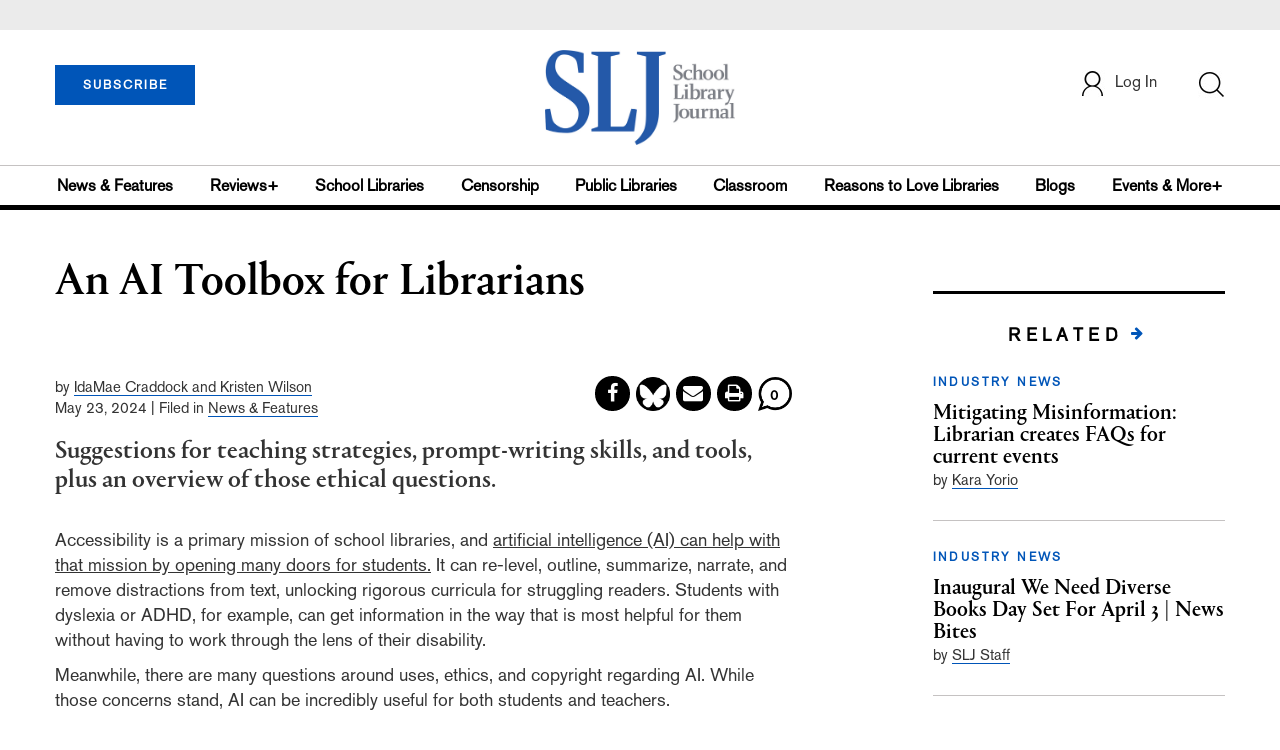

--- FILE ---
content_type: text/html; charset=utf-8
request_url: https://www.google.com/recaptcha/api2/anchor?ar=1&k=6Le9jGEUAAAAACT1ef5qtJgtOLcmDi4oBG0aotm8&co=aHR0cHM6Ly93d3cuc2xqLmNvbTo0NDM.&hl=en&v=PoyoqOPhxBO7pBk68S4YbpHZ&size=normal&anchor-ms=20000&execute-ms=30000&cb=79y6yyxqe77v
body_size: 49594
content:
<!DOCTYPE HTML><html dir="ltr" lang="en"><head><meta http-equiv="Content-Type" content="text/html; charset=UTF-8">
<meta http-equiv="X-UA-Compatible" content="IE=edge">
<title>reCAPTCHA</title>
<style type="text/css">
/* cyrillic-ext */
@font-face {
  font-family: 'Roboto';
  font-style: normal;
  font-weight: 400;
  font-stretch: 100%;
  src: url(//fonts.gstatic.com/s/roboto/v48/KFO7CnqEu92Fr1ME7kSn66aGLdTylUAMa3GUBHMdazTgWw.woff2) format('woff2');
  unicode-range: U+0460-052F, U+1C80-1C8A, U+20B4, U+2DE0-2DFF, U+A640-A69F, U+FE2E-FE2F;
}
/* cyrillic */
@font-face {
  font-family: 'Roboto';
  font-style: normal;
  font-weight: 400;
  font-stretch: 100%;
  src: url(//fonts.gstatic.com/s/roboto/v48/KFO7CnqEu92Fr1ME7kSn66aGLdTylUAMa3iUBHMdazTgWw.woff2) format('woff2');
  unicode-range: U+0301, U+0400-045F, U+0490-0491, U+04B0-04B1, U+2116;
}
/* greek-ext */
@font-face {
  font-family: 'Roboto';
  font-style: normal;
  font-weight: 400;
  font-stretch: 100%;
  src: url(//fonts.gstatic.com/s/roboto/v48/KFO7CnqEu92Fr1ME7kSn66aGLdTylUAMa3CUBHMdazTgWw.woff2) format('woff2');
  unicode-range: U+1F00-1FFF;
}
/* greek */
@font-face {
  font-family: 'Roboto';
  font-style: normal;
  font-weight: 400;
  font-stretch: 100%;
  src: url(//fonts.gstatic.com/s/roboto/v48/KFO7CnqEu92Fr1ME7kSn66aGLdTylUAMa3-UBHMdazTgWw.woff2) format('woff2');
  unicode-range: U+0370-0377, U+037A-037F, U+0384-038A, U+038C, U+038E-03A1, U+03A3-03FF;
}
/* math */
@font-face {
  font-family: 'Roboto';
  font-style: normal;
  font-weight: 400;
  font-stretch: 100%;
  src: url(//fonts.gstatic.com/s/roboto/v48/KFO7CnqEu92Fr1ME7kSn66aGLdTylUAMawCUBHMdazTgWw.woff2) format('woff2');
  unicode-range: U+0302-0303, U+0305, U+0307-0308, U+0310, U+0312, U+0315, U+031A, U+0326-0327, U+032C, U+032F-0330, U+0332-0333, U+0338, U+033A, U+0346, U+034D, U+0391-03A1, U+03A3-03A9, U+03B1-03C9, U+03D1, U+03D5-03D6, U+03F0-03F1, U+03F4-03F5, U+2016-2017, U+2034-2038, U+203C, U+2040, U+2043, U+2047, U+2050, U+2057, U+205F, U+2070-2071, U+2074-208E, U+2090-209C, U+20D0-20DC, U+20E1, U+20E5-20EF, U+2100-2112, U+2114-2115, U+2117-2121, U+2123-214F, U+2190, U+2192, U+2194-21AE, U+21B0-21E5, U+21F1-21F2, U+21F4-2211, U+2213-2214, U+2216-22FF, U+2308-230B, U+2310, U+2319, U+231C-2321, U+2336-237A, U+237C, U+2395, U+239B-23B7, U+23D0, U+23DC-23E1, U+2474-2475, U+25AF, U+25B3, U+25B7, U+25BD, U+25C1, U+25CA, U+25CC, U+25FB, U+266D-266F, U+27C0-27FF, U+2900-2AFF, U+2B0E-2B11, U+2B30-2B4C, U+2BFE, U+3030, U+FF5B, U+FF5D, U+1D400-1D7FF, U+1EE00-1EEFF;
}
/* symbols */
@font-face {
  font-family: 'Roboto';
  font-style: normal;
  font-weight: 400;
  font-stretch: 100%;
  src: url(//fonts.gstatic.com/s/roboto/v48/KFO7CnqEu92Fr1ME7kSn66aGLdTylUAMaxKUBHMdazTgWw.woff2) format('woff2');
  unicode-range: U+0001-000C, U+000E-001F, U+007F-009F, U+20DD-20E0, U+20E2-20E4, U+2150-218F, U+2190, U+2192, U+2194-2199, U+21AF, U+21E6-21F0, U+21F3, U+2218-2219, U+2299, U+22C4-22C6, U+2300-243F, U+2440-244A, U+2460-24FF, U+25A0-27BF, U+2800-28FF, U+2921-2922, U+2981, U+29BF, U+29EB, U+2B00-2BFF, U+4DC0-4DFF, U+FFF9-FFFB, U+10140-1018E, U+10190-1019C, U+101A0, U+101D0-101FD, U+102E0-102FB, U+10E60-10E7E, U+1D2C0-1D2D3, U+1D2E0-1D37F, U+1F000-1F0FF, U+1F100-1F1AD, U+1F1E6-1F1FF, U+1F30D-1F30F, U+1F315, U+1F31C, U+1F31E, U+1F320-1F32C, U+1F336, U+1F378, U+1F37D, U+1F382, U+1F393-1F39F, U+1F3A7-1F3A8, U+1F3AC-1F3AF, U+1F3C2, U+1F3C4-1F3C6, U+1F3CA-1F3CE, U+1F3D4-1F3E0, U+1F3ED, U+1F3F1-1F3F3, U+1F3F5-1F3F7, U+1F408, U+1F415, U+1F41F, U+1F426, U+1F43F, U+1F441-1F442, U+1F444, U+1F446-1F449, U+1F44C-1F44E, U+1F453, U+1F46A, U+1F47D, U+1F4A3, U+1F4B0, U+1F4B3, U+1F4B9, U+1F4BB, U+1F4BF, U+1F4C8-1F4CB, U+1F4D6, U+1F4DA, U+1F4DF, U+1F4E3-1F4E6, U+1F4EA-1F4ED, U+1F4F7, U+1F4F9-1F4FB, U+1F4FD-1F4FE, U+1F503, U+1F507-1F50B, U+1F50D, U+1F512-1F513, U+1F53E-1F54A, U+1F54F-1F5FA, U+1F610, U+1F650-1F67F, U+1F687, U+1F68D, U+1F691, U+1F694, U+1F698, U+1F6AD, U+1F6B2, U+1F6B9-1F6BA, U+1F6BC, U+1F6C6-1F6CF, U+1F6D3-1F6D7, U+1F6E0-1F6EA, U+1F6F0-1F6F3, U+1F6F7-1F6FC, U+1F700-1F7FF, U+1F800-1F80B, U+1F810-1F847, U+1F850-1F859, U+1F860-1F887, U+1F890-1F8AD, U+1F8B0-1F8BB, U+1F8C0-1F8C1, U+1F900-1F90B, U+1F93B, U+1F946, U+1F984, U+1F996, U+1F9E9, U+1FA00-1FA6F, U+1FA70-1FA7C, U+1FA80-1FA89, U+1FA8F-1FAC6, U+1FACE-1FADC, U+1FADF-1FAE9, U+1FAF0-1FAF8, U+1FB00-1FBFF;
}
/* vietnamese */
@font-face {
  font-family: 'Roboto';
  font-style: normal;
  font-weight: 400;
  font-stretch: 100%;
  src: url(//fonts.gstatic.com/s/roboto/v48/KFO7CnqEu92Fr1ME7kSn66aGLdTylUAMa3OUBHMdazTgWw.woff2) format('woff2');
  unicode-range: U+0102-0103, U+0110-0111, U+0128-0129, U+0168-0169, U+01A0-01A1, U+01AF-01B0, U+0300-0301, U+0303-0304, U+0308-0309, U+0323, U+0329, U+1EA0-1EF9, U+20AB;
}
/* latin-ext */
@font-face {
  font-family: 'Roboto';
  font-style: normal;
  font-weight: 400;
  font-stretch: 100%;
  src: url(//fonts.gstatic.com/s/roboto/v48/KFO7CnqEu92Fr1ME7kSn66aGLdTylUAMa3KUBHMdazTgWw.woff2) format('woff2');
  unicode-range: U+0100-02BA, U+02BD-02C5, U+02C7-02CC, U+02CE-02D7, U+02DD-02FF, U+0304, U+0308, U+0329, U+1D00-1DBF, U+1E00-1E9F, U+1EF2-1EFF, U+2020, U+20A0-20AB, U+20AD-20C0, U+2113, U+2C60-2C7F, U+A720-A7FF;
}
/* latin */
@font-face {
  font-family: 'Roboto';
  font-style: normal;
  font-weight: 400;
  font-stretch: 100%;
  src: url(//fonts.gstatic.com/s/roboto/v48/KFO7CnqEu92Fr1ME7kSn66aGLdTylUAMa3yUBHMdazQ.woff2) format('woff2');
  unicode-range: U+0000-00FF, U+0131, U+0152-0153, U+02BB-02BC, U+02C6, U+02DA, U+02DC, U+0304, U+0308, U+0329, U+2000-206F, U+20AC, U+2122, U+2191, U+2193, U+2212, U+2215, U+FEFF, U+FFFD;
}
/* cyrillic-ext */
@font-face {
  font-family: 'Roboto';
  font-style: normal;
  font-weight: 500;
  font-stretch: 100%;
  src: url(//fonts.gstatic.com/s/roboto/v48/KFO7CnqEu92Fr1ME7kSn66aGLdTylUAMa3GUBHMdazTgWw.woff2) format('woff2');
  unicode-range: U+0460-052F, U+1C80-1C8A, U+20B4, U+2DE0-2DFF, U+A640-A69F, U+FE2E-FE2F;
}
/* cyrillic */
@font-face {
  font-family: 'Roboto';
  font-style: normal;
  font-weight: 500;
  font-stretch: 100%;
  src: url(//fonts.gstatic.com/s/roboto/v48/KFO7CnqEu92Fr1ME7kSn66aGLdTylUAMa3iUBHMdazTgWw.woff2) format('woff2');
  unicode-range: U+0301, U+0400-045F, U+0490-0491, U+04B0-04B1, U+2116;
}
/* greek-ext */
@font-face {
  font-family: 'Roboto';
  font-style: normal;
  font-weight: 500;
  font-stretch: 100%;
  src: url(//fonts.gstatic.com/s/roboto/v48/KFO7CnqEu92Fr1ME7kSn66aGLdTylUAMa3CUBHMdazTgWw.woff2) format('woff2');
  unicode-range: U+1F00-1FFF;
}
/* greek */
@font-face {
  font-family: 'Roboto';
  font-style: normal;
  font-weight: 500;
  font-stretch: 100%;
  src: url(//fonts.gstatic.com/s/roboto/v48/KFO7CnqEu92Fr1ME7kSn66aGLdTylUAMa3-UBHMdazTgWw.woff2) format('woff2');
  unicode-range: U+0370-0377, U+037A-037F, U+0384-038A, U+038C, U+038E-03A1, U+03A3-03FF;
}
/* math */
@font-face {
  font-family: 'Roboto';
  font-style: normal;
  font-weight: 500;
  font-stretch: 100%;
  src: url(//fonts.gstatic.com/s/roboto/v48/KFO7CnqEu92Fr1ME7kSn66aGLdTylUAMawCUBHMdazTgWw.woff2) format('woff2');
  unicode-range: U+0302-0303, U+0305, U+0307-0308, U+0310, U+0312, U+0315, U+031A, U+0326-0327, U+032C, U+032F-0330, U+0332-0333, U+0338, U+033A, U+0346, U+034D, U+0391-03A1, U+03A3-03A9, U+03B1-03C9, U+03D1, U+03D5-03D6, U+03F0-03F1, U+03F4-03F5, U+2016-2017, U+2034-2038, U+203C, U+2040, U+2043, U+2047, U+2050, U+2057, U+205F, U+2070-2071, U+2074-208E, U+2090-209C, U+20D0-20DC, U+20E1, U+20E5-20EF, U+2100-2112, U+2114-2115, U+2117-2121, U+2123-214F, U+2190, U+2192, U+2194-21AE, U+21B0-21E5, U+21F1-21F2, U+21F4-2211, U+2213-2214, U+2216-22FF, U+2308-230B, U+2310, U+2319, U+231C-2321, U+2336-237A, U+237C, U+2395, U+239B-23B7, U+23D0, U+23DC-23E1, U+2474-2475, U+25AF, U+25B3, U+25B7, U+25BD, U+25C1, U+25CA, U+25CC, U+25FB, U+266D-266F, U+27C0-27FF, U+2900-2AFF, U+2B0E-2B11, U+2B30-2B4C, U+2BFE, U+3030, U+FF5B, U+FF5D, U+1D400-1D7FF, U+1EE00-1EEFF;
}
/* symbols */
@font-face {
  font-family: 'Roboto';
  font-style: normal;
  font-weight: 500;
  font-stretch: 100%;
  src: url(//fonts.gstatic.com/s/roboto/v48/KFO7CnqEu92Fr1ME7kSn66aGLdTylUAMaxKUBHMdazTgWw.woff2) format('woff2');
  unicode-range: U+0001-000C, U+000E-001F, U+007F-009F, U+20DD-20E0, U+20E2-20E4, U+2150-218F, U+2190, U+2192, U+2194-2199, U+21AF, U+21E6-21F0, U+21F3, U+2218-2219, U+2299, U+22C4-22C6, U+2300-243F, U+2440-244A, U+2460-24FF, U+25A0-27BF, U+2800-28FF, U+2921-2922, U+2981, U+29BF, U+29EB, U+2B00-2BFF, U+4DC0-4DFF, U+FFF9-FFFB, U+10140-1018E, U+10190-1019C, U+101A0, U+101D0-101FD, U+102E0-102FB, U+10E60-10E7E, U+1D2C0-1D2D3, U+1D2E0-1D37F, U+1F000-1F0FF, U+1F100-1F1AD, U+1F1E6-1F1FF, U+1F30D-1F30F, U+1F315, U+1F31C, U+1F31E, U+1F320-1F32C, U+1F336, U+1F378, U+1F37D, U+1F382, U+1F393-1F39F, U+1F3A7-1F3A8, U+1F3AC-1F3AF, U+1F3C2, U+1F3C4-1F3C6, U+1F3CA-1F3CE, U+1F3D4-1F3E0, U+1F3ED, U+1F3F1-1F3F3, U+1F3F5-1F3F7, U+1F408, U+1F415, U+1F41F, U+1F426, U+1F43F, U+1F441-1F442, U+1F444, U+1F446-1F449, U+1F44C-1F44E, U+1F453, U+1F46A, U+1F47D, U+1F4A3, U+1F4B0, U+1F4B3, U+1F4B9, U+1F4BB, U+1F4BF, U+1F4C8-1F4CB, U+1F4D6, U+1F4DA, U+1F4DF, U+1F4E3-1F4E6, U+1F4EA-1F4ED, U+1F4F7, U+1F4F9-1F4FB, U+1F4FD-1F4FE, U+1F503, U+1F507-1F50B, U+1F50D, U+1F512-1F513, U+1F53E-1F54A, U+1F54F-1F5FA, U+1F610, U+1F650-1F67F, U+1F687, U+1F68D, U+1F691, U+1F694, U+1F698, U+1F6AD, U+1F6B2, U+1F6B9-1F6BA, U+1F6BC, U+1F6C6-1F6CF, U+1F6D3-1F6D7, U+1F6E0-1F6EA, U+1F6F0-1F6F3, U+1F6F7-1F6FC, U+1F700-1F7FF, U+1F800-1F80B, U+1F810-1F847, U+1F850-1F859, U+1F860-1F887, U+1F890-1F8AD, U+1F8B0-1F8BB, U+1F8C0-1F8C1, U+1F900-1F90B, U+1F93B, U+1F946, U+1F984, U+1F996, U+1F9E9, U+1FA00-1FA6F, U+1FA70-1FA7C, U+1FA80-1FA89, U+1FA8F-1FAC6, U+1FACE-1FADC, U+1FADF-1FAE9, U+1FAF0-1FAF8, U+1FB00-1FBFF;
}
/* vietnamese */
@font-face {
  font-family: 'Roboto';
  font-style: normal;
  font-weight: 500;
  font-stretch: 100%;
  src: url(//fonts.gstatic.com/s/roboto/v48/KFO7CnqEu92Fr1ME7kSn66aGLdTylUAMa3OUBHMdazTgWw.woff2) format('woff2');
  unicode-range: U+0102-0103, U+0110-0111, U+0128-0129, U+0168-0169, U+01A0-01A1, U+01AF-01B0, U+0300-0301, U+0303-0304, U+0308-0309, U+0323, U+0329, U+1EA0-1EF9, U+20AB;
}
/* latin-ext */
@font-face {
  font-family: 'Roboto';
  font-style: normal;
  font-weight: 500;
  font-stretch: 100%;
  src: url(//fonts.gstatic.com/s/roboto/v48/KFO7CnqEu92Fr1ME7kSn66aGLdTylUAMa3KUBHMdazTgWw.woff2) format('woff2');
  unicode-range: U+0100-02BA, U+02BD-02C5, U+02C7-02CC, U+02CE-02D7, U+02DD-02FF, U+0304, U+0308, U+0329, U+1D00-1DBF, U+1E00-1E9F, U+1EF2-1EFF, U+2020, U+20A0-20AB, U+20AD-20C0, U+2113, U+2C60-2C7F, U+A720-A7FF;
}
/* latin */
@font-face {
  font-family: 'Roboto';
  font-style: normal;
  font-weight: 500;
  font-stretch: 100%;
  src: url(//fonts.gstatic.com/s/roboto/v48/KFO7CnqEu92Fr1ME7kSn66aGLdTylUAMa3yUBHMdazQ.woff2) format('woff2');
  unicode-range: U+0000-00FF, U+0131, U+0152-0153, U+02BB-02BC, U+02C6, U+02DA, U+02DC, U+0304, U+0308, U+0329, U+2000-206F, U+20AC, U+2122, U+2191, U+2193, U+2212, U+2215, U+FEFF, U+FFFD;
}
/* cyrillic-ext */
@font-face {
  font-family: 'Roboto';
  font-style: normal;
  font-weight: 900;
  font-stretch: 100%;
  src: url(//fonts.gstatic.com/s/roboto/v48/KFO7CnqEu92Fr1ME7kSn66aGLdTylUAMa3GUBHMdazTgWw.woff2) format('woff2');
  unicode-range: U+0460-052F, U+1C80-1C8A, U+20B4, U+2DE0-2DFF, U+A640-A69F, U+FE2E-FE2F;
}
/* cyrillic */
@font-face {
  font-family: 'Roboto';
  font-style: normal;
  font-weight: 900;
  font-stretch: 100%;
  src: url(//fonts.gstatic.com/s/roboto/v48/KFO7CnqEu92Fr1ME7kSn66aGLdTylUAMa3iUBHMdazTgWw.woff2) format('woff2');
  unicode-range: U+0301, U+0400-045F, U+0490-0491, U+04B0-04B1, U+2116;
}
/* greek-ext */
@font-face {
  font-family: 'Roboto';
  font-style: normal;
  font-weight: 900;
  font-stretch: 100%;
  src: url(//fonts.gstatic.com/s/roboto/v48/KFO7CnqEu92Fr1ME7kSn66aGLdTylUAMa3CUBHMdazTgWw.woff2) format('woff2');
  unicode-range: U+1F00-1FFF;
}
/* greek */
@font-face {
  font-family: 'Roboto';
  font-style: normal;
  font-weight: 900;
  font-stretch: 100%;
  src: url(//fonts.gstatic.com/s/roboto/v48/KFO7CnqEu92Fr1ME7kSn66aGLdTylUAMa3-UBHMdazTgWw.woff2) format('woff2');
  unicode-range: U+0370-0377, U+037A-037F, U+0384-038A, U+038C, U+038E-03A1, U+03A3-03FF;
}
/* math */
@font-face {
  font-family: 'Roboto';
  font-style: normal;
  font-weight: 900;
  font-stretch: 100%;
  src: url(//fonts.gstatic.com/s/roboto/v48/KFO7CnqEu92Fr1ME7kSn66aGLdTylUAMawCUBHMdazTgWw.woff2) format('woff2');
  unicode-range: U+0302-0303, U+0305, U+0307-0308, U+0310, U+0312, U+0315, U+031A, U+0326-0327, U+032C, U+032F-0330, U+0332-0333, U+0338, U+033A, U+0346, U+034D, U+0391-03A1, U+03A3-03A9, U+03B1-03C9, U+03D1, U+03D5-03D6, U+03F0-03F1, U+03F4-03F5, U+2016-2017, U+2034-2038, U+203C, U+2040, U+2043, U+2047, U+2050, U+2057, U+205F, U+2070-2071, U+2074-208E, U+2090-209C, U+20D0-20DC, U+20E1, U+20E5-20EF, U+2100-2112, U+2114-2115, U+2117-2121, U+2123-214F, U+2190, U+2192, U+2194-21AE, U+21B0-21E5, U+21F1-21F2, U+21F4-2211, U+2213-2214, U+2216-22FF, U+2308-230B, U+2310, U+2319, U+231C-2321, U+2336-237A, U+237C, U+2395, U+239B-23B7, U+23D0, U+23DC-23E1, U+2474-2475, U+25AF, U+25B3, U+25B7, U+25BD, U+25C1, U+25CA, U+25CC, U+25FB, U+266D-266F, U+27C0-27FF, U+2900-2AFF, U+2B0E-2B11, U+2B30-2B4C, U+2BFE, U+3030, U+FF5B, U+FF5D, U+1D400-1D7FF, U+1EE00-1EEFF;
}
/* symbols */
@font-face {
  font-family: 'Roboto';
  font-style: normal;
  font-weight: 900;
  font-stretch: 100%;
  src: url(//fonts.gstatic.com/s/roboto/v48/KFO7CnqEu92Fr1ME7kSn66aGLdTylUAMaxKUBHMdazTgWw.woff2) format('woff2');
  unicode-range: U+0001-000C, U+000E-001F, U+007F-009F, U+20DD-20E0, U+20E2-20E4, U+2150-218F, U+2190, U+2192, U+2194-2199, U+21AF, U+21E6-21F0, U+21F3, U+2218-2219, U+2299, U+22C4-22C6, U+2300-243F, U+2440-244A, U+2460-24FF, U+25A0-27BF, U+2800-28FF, U+2921-2922, U+2981, U+29BF, U+29EB, U+2B00-2BFF, U+4DC0-4DFF, U+FFF9-FFFB, U+10140-1018E, U+10190-1019C, U+101A0, U+101D0-101FD, U+102E0-102FB, U+10E60-10E7E, U+1D2C0-1D2D3, U+1D2E0-1D37F, U+1F000-1F0FF, U+1F100-1F1AD, U+1F1E6-1F1FF, U+1F30D-1F30F, U+1F315, U+1F31C, U+1F31E, U+1F320-1F32C, U+1F336, U+1F378, U+1F37D, U+1F382, U+1F393-1F39F, U+1F3A7-1F3A8, U+1F3AC-1F3AF, U+1F3C2, U+1F3C4-1F3C6, U+1F3CA-1F3CE, U+1F3D4-1F3E0, U+1F3ED, U+1F3F1-1F3F3, U+1F3F5-1F3F7, U+1F408, U+1F415, U+1F41F, U+1F426, U+1F43F, U+1F441-1F442, U+1F444, U+1F446-1F449, U+1F44C-1F44E, U+1F453, U+1F46A, U+1F47D, U+1F4A3, U+1F4B0, U+1F4B3, U+1F4B9, U+1F4BB, U+1F4BF, U+1F4C8-1F4CB, U+1F4D6, U+1F4DA, U+1F4DF, U+1F4E3-1F4E6, U+1F4EA-1F4ED, U+1F4F7, U+1F4F9-1F4FB, U+1F4FD-1F4FE, U+1F503, U+1F507-1F50B, U+1F50D, U+1F512-1F513, U+1F53E-1F54A, U+1F54F-1F5FA, U+1F610, U+1F650-1F67F, U+1F687, U+1F68D, U+1F691, U+1F694, U+1F698, U+1F6AD, U+1F6B2, U+1F6B9-1F6BA, U+1F6BC, U+1F6C6-1F6CF, U+1F6D3-1F6D7, U+1F6E0-1F6EA, U+1F6F0-1F6F3, U+1F6F7-1F6FC, U+1F700-1F7FF, U+1F800-1F80B, U+1F810-1F847, U+1F850-1F859, U+1F860-1F887, U+1F890-1F8AD, U+1F8B0-1F8BB, U+1F8C0-1F8C1, U+1F900-1F90B, U+1F93B, U+1F946, U+1F984, U+1F996, U+1F9E9, U+1FA00-1FA6F, U+1FA70-1FA7C, U+1FA80-1FA89, U+1FA8F-1FAC6, U+1FACE-1FADC, U+1FADF-1FAE9, U+1FAF0-1FAF8, U+1FB00-1FBFF;
}
/* vietnamese */
@font-face {
  font-family: 'Roboto';
  font-style: normal;
  font-weight: 900;
  font-stretch: 100%;
  src: url(//fonts.gstatic.com/s/roboto/v48/KFO7CnqEu92Fr1ME7kSn66aGLdTylUAMa3OUBHMdazTgWw.woff2) format('woff2');
  unicode-range: U+0102-0103, U+0110-0111, U+0128-0129, U+0168-0169, U+01A0-01A1, U+01AF-01B0, U+0300-0301, U+0303-0304, U+0308-0309, U+0323, U+0329, U+1EA0-1EF9, U+20AB;
}
/* latin-ext */
@font-face {
  font-family: 'Roboto';
  font-style: normal;
  font-weight: 900;
  font-stretch: 100%;
  src: url(//fonts.gstatic.com/s/roboto/v48/KFO7CnqEu92Fr1ME7kSn66aGLdTylUAMa3KUBHMdazTgWw.woff2) format('woff2');
  unicode-range: U+0100-02BA, U+02BD-02C5, U+02C7-02CC, U+02CE-02D7, U+02DD-02FF, U+0304, U+0308, U+0329, U+1D00-1DBF, U+1E00-1E9F, U+1EF2-1EFF, U+2020, U+20A0-20AB, U+20AD-20C0, U+2113, U+2C60-2C7F, U+A720-A7FF;
}
/* latin */
@font-face {
  font-family: 'Roboto';
  font-style: normal;
  font-weight: 900;
  font-stretch: 100%;
  src: url(//fonts.gstatic.com/s/roboto/v48/KFO7CnqEu92Fr1ME7kSn66aGLdTylUAMa3yUBHMdazQ.woff2) format('woff2');
  unicode-range: U+0000-00FF, U+0131, U+0152-0153, U+02BB-02BC, U+02C6, U+02DA, U+02DC, U+0304, U+0308, U+0329, U+2000-206F, U+20AC, U+2122, U+2191, U+2193, U+2212, U+2215, U+FEFF, U+FFFD;
}

</style>
<link rel="stylesheet" type="text/css" href="https://www.gstatic.com/recaptcha/releases/PoyoqOPhxBO7pBk68S4YbpHZ/styles__ltr.css">
<script nonce="UdmvPGStVz_Uwxifx_zNow" type="text/javascript">window['__recaptcha_api'] = 'https://www.google.com/recaptcha/api2/';</script>
<script type="text/javascript" src="https://www.gstatic.com/recaptcha/releases/PoyoqOPhxBO7pBk68S4YbpHZ/recaptcha__en.js" nonce="UdmvPGStVz_Uwxifx_zNow">
      
    </script></head>
<body><div id="rc-anchor-alert" class="rc-anchor-alert"></div>
<input type="hidden" id="recaptcha-token" value="[base64]">
<script type="text/javascript" nonce="UdmvPGStVz_Uwxifx_zNow">
      recaptcha.anchor.Main.init("[\x22ainput\x22,[\x22bgdata\x22,\x22\x22,\[base64]/[base64]/[base64]/[base64]/[base64]/UltsKytdPUU6KEU8MjA0OD9SW2wrK109RT4+NnwxOTI6KChFJjY0NTEyKT09NTUyOTYmJk0rMTxjLmxlbmd0aCYmKGMuY2hhckNvZGVBdChNKzEpJjY0NTEyKT09NTYzMjA/[base64]/[base64]/[base64]/[base64]/[base64]/[base64]/[base64]\x22,\[base64]\\u003d\\u003d\x22,\x22ScKfEsOSw7ckDcKSNsOjwq9VwqABbiRDWFcoU8K0wpPDmwrCq2IwAE/Dp8KPwp7DosOzwr7DkcK2MS0Uw58hCcO8CFnDj8K4w6tSw43CgsONEMOBwq3CumYRwoPCg8Oxw6lFNgxlwofDi8KidwtzXGTDosOcwo7Dgx1VLcK/worDp8O4wrjClsKuLwjDuXbDrsOTI8Oiw7hsVmE6YRHDn1pxwo/Dr2pwVsO9wozCicOtajsRwo4mwp/DtRfDnHcJwpwXXsOIFwFhw4DDmU7CjRNzfXjCkxl/TcKiA8OjwoLDlUAowrl6esOlw7LDg8KwL8Kpw77DvMKnw69Lw4AzV8KkwoXDgsKcFwx3e8OxSsO8I8OzwrJmRXl9wr0iw5kKYDgMDirDqktYNcKbZHktY00dw4BDK8K0w7rCgcOOFCMQw510JMK9FMORwos9Zn3CnnU5XMKPZD3DkMOCCMODwr9hO8Kkw6DDriIQw4I/w6JsY8K0IwDCvMO+B8KtwozDmcOQwqgLV3/CkGnDiislwq8dw6LChcKcZV3Ds8OMIVXDkMO7fsK4VxjCgBlrw5pxwq7CrA8uCcOYACMwwpU5esKcwp3Dt0PCjkzDugrCmsOCwprDjcKBVcOTcV8Mw6BMZkJtTMOjbm/CisKbBsKcw54BFxjDqSErZl7DgcKCw4gaVMKdRi9Jw6EhwrMSwqBQw6zCj3jCmMKuOR0xQ8OAdMOKU8KEa3FXwrzDkX4Pw48wdQrCj8OpwoQTRUVXw6M4wo3CgcK4P8KEDS8qc0DCt8KFRcOzfMOdfkg/BUDDoMK7UcOhw5bDujHDmnZlZ3rDlDwNbU8gw5HDnRnDmwHDo2LCrsO8wpvDpsOqBsOwBsOGwpZkSUtecsK9w7jCv8K6fcOtM1xwKMOPw7t4w6LDsmx6wrrDq8OgwoA+wqtww7rCijbDjGfDuVzCo8K0ccKWWil0wpHDk17DsgkkXn/CnCzCoMOiwr7Do8OWUXpswo7Dl8KpYX3CrsOjw7luw7tSdcKbL8OMK8KRwqFOT8OGw6Jow5HDoG9NAjhqEcOvw4pELsOadBI8O341TMKhT8OXwrESw4Y2wpNbX8OsKMKAAsOGS0/CgxdZw4ZKw6/CrMKecxRXeMKEwpQoJVbDgm7Cqh/DtSBOERTCrCkLb8KiJ8KLaUvClsKAwqXCgknDgcO8w6RqTyRPwpFIw5TCv2Jqw7LDhFYHfyTDosK4BiRIw6dbwqc2w63CkRJzwp/DkMK5KzYxAwB9w5EcwpnDhDQtR8OTUj4nw6vCrcOWU8OZAGHCi8OtLMKMwpfDosOUDj15Qksaw73Ciw0dwrXChsOrwqrCoMOqAyzDtmNsUlAxw5PDm8KEWy1zwpnCrsKUUEI3fsKfABRaw7cFwoBXEcO/w5pzwrDCqhjChMOdAsOhElYAP10lSMORw64dcsO1wqYMwqg7e0s/wrfDsmF9wpTDt0jDmsKkA8KJwpdDfcKQJMOhRsOxwo/[base64]/CgsK6w6UUw7BdwqJtUsOQXMKTw5vDgsOtwqYRDcKrw5hfwrvCjsO3CcO7wpV6woMmfEVaVRAhwrvCh8KMDsK5w4YEw5XDg8KDFsOPw4zCsgvCsjfDlTwWwrYMA8OHwqPDjcK/[base64]/Di2A5YsK+wp3Do8KqNW7Ctit/[base64]/Dg8K/JsOBwo8fWMKwFx/DsSk/[base64]/DlDEaPiPCncOIC8KyU3HDiwfDuMK+AMKGOMOSw7rDoHsDw6jDkMKbOgUYw7LDkSLDtk9RwoF0woDDkkdLFwPCjR3Cmi8UJFDDhCfDtHnCji/[base64]/DgGwpwoEwwo/DmsORwpbClcKGw5TDrX1owovCjj00Ki7CusO0w5o4CmZ3DFrDlQDCvzAhwolgwrPCi3wlw4fCmzLDtmDCucK9eA3DsGfDgzZiXz3Cl8KEZWdhw7nDvnTDhDDDsF0tw7PDi8OGwqPDsC9iw6cDQcOMJcOLw5vCm8Kse8O4ScOFwqPCsMK/[base64]/wqAYw4HDn0R1w7rCvsKpwr/DtcOiwqIcwqo9BcOmwptWEXUHw4NWBsOHwoxkw64+CkgJw5cPJQjCvsK5HCVQwpDDny3DpsODwpzCp8KywpXDh8KLN8K8ccKrwpoOLkNlLRPCn8KLSMOkQMKqcsKfwrLDnBzDniTDlElDTklUMMOyW2/CjwfDiE7Dt8OZLcO7DMOSwq40f1XDsMOmw6TDpMKYH8KTw6hEw4DDsEXCuQQGNm8gw6zDrMOew6jCl8KGwq8aw6RhHcKbNnXCpcKMw4gfwoTCuljCj3gWw63DkCFdcMOjwq/Cil1uw4RMPsKpwoxkIj0oYDtdO8KhJ1ltGsOdwoFXRXFTwpxfw6jDscO5asOww7fDgSHDtMKjM8KIwqkuTsKDw7ZFwogqQsOJf8OCamDCoHHDrVjCk8KdV8OSwr9TeMKfw4ElZ8OsAsO4RXvDsMOBAjDCnnLDtMKRWhvCuSFywqMHwo/Cg8OhHjzDpcKOw6dWw7nCuVnCriTCncKKGhEhdcKRcMKWwofDkMKWesOAKi91JAYJworCgXLCg8KhwpXCpsOlccKHFg/[base64]/Ch8KdwoAZOMKiAsO7wot+w5B/AsOYwrkxw7o5NAzCpDZXw7pXaWTDmk1TBxbCohXCn1RVwogFw47Cgk1pcMOMcMK/MjLCusOiworCgk9xwpXCi8OTDcO/[base64]/CsxfDgcKOCnPDiQrCiQHDrhVMwqNWwqgwwrbDhT0Awq3CuEtIwrHDnSXClW/[base64]/DsMKuwo/[base64]/CqCp9w7vCncKcw6rCtgwOf8K4PAs/USs/w5AXV2NbWMKMw4FtPGlDZErDlcKAw7bChMKlw4VDfhh8wqvCrT7ChDnDl8OWw6YXPsO5OF5Vwp4DAMK8w5sQR8OGwo4Cwo3DmA/CmsOIDsO0acK1JMK2fsKbesOcwrMROwLCiVrCvh0QwrZBwogfBXE5DsKrZsOKC8OsSsOidsOkwoLCs3XDoMKEwp0cSMOmHsKZwrR/KcKZZsOowq7Duz82wpk2YxLDscKiOsOfPsOJwo5/[base64]/[base64]/w4zCosOrw7zDgyfCt8KGw4hgVxLDg8K2W8KZA8KqWghNZyxMAmvCgcKew6nCvhfDqsKtw6ZcasOnw5VoKcKsFMOoYMOhZHzDrinDisKYEm/[base64]/FsK5BTd7KcKSWFNUP0xyW8KYcnDCjRPCgA9NIHbClkMwwpx6wr4tw7PCl8KJwrPCvMKoTsKEMCvDl0DDr1kIKMKfFsKHUzBUw4bDkzV/fcKQwohCw6gowpZYwrsWw6XDpMOwYMK0YMOKbncpwq1nw5w/wqDDiHI9PHvDrX90P09Yw4ZlNTEhwoliHQnDm8KrKCk4PWc2w7LCux0WfcK5wrcTw5vCqcO0HAlow7/[base64]/DosKEJVt4TMO1w7vCnj7CvcK2w77CnQrCpRw4w7fDlsOKcMKAwrjChsK5w7LCp2vDrxMZFcOGDUHCpGTDl3MrLcK1ADMLw59KNBUNAMOqwovCu8KZTsK6w4nComoxwoIZwo/[base64]/DokB8cQxOGC4NaBHDni3DlyHCjjPDsMKcLxvDhA3Dnmplw4vDk1pRwp07wp/[base64]/Cr8OADcKzwozCr0/CvsOnwrPCocKuJVbCtcKewpsWw6Mbwq0jw541w4bDg2/[base64]/w7t5w5LCqMKQwphLwrwZMwRTBMKiw4Viwp1KbFbDq8KHCwUQw4sTB2rChsODw7RpZsKZwpXDtlA7wp9Kw5jClUHDkk97w4zDqzYeI3pELXU/X8KCwqIiwrMxQcOWwqcqwo1oeBzDmMKIw6New5BQUMOxwofDvC0QwqXDmiPDgGd3BXE5w4oWXMOnLMK3w5kPw580KsKzw5DCgn/[base64]/[base64]/w6NYE0AbLcOdw71vMsOiw6/DgMO+LcODDTRVwobDiXPDiMOLBAzDssOHWkF+w6PCk1nDr0PCqVs4wpgpwqocw7VDwpTCvwTCsAfDjgBTw5Ekw6Eyw6PDq8K5wo3DhMOVMFnDrcOwbCovwrJTw5xLw5VMw7UnH195w6PDp8Ohw6LCncKfwrZ/XhRww4p/[base64]/Ds8KaZBfDo8OWw5BVGsKqJsOmw4LDojLCmQM+wpPDsnN6w6xaLMKHwrpFGsKwcsKZAElow50yScOLScK6NMKUI8KWecKWbBJDwpQQwpHCgsOIwrLCosOCBcOCSMKjTsKQwprDhgMBScOlI8KJBsKpwpQrw4fDpX/CgxxcwphQVnLDmkEOeVfCocKuw6QEwqokM8OnZ8KLw6PCqMOXDkPCg8K3VsOzUCU0DcONdQhiAMKyw4okw4bDojrChh3DmSNzMVMkNMKNwozDj8K8eFDDssKBYsOqH8Kvw7/ChDgvMgxOwpzCmMKDwoN8wrfDoArCuVHDp24cwq/ClVDDtx/CmWUJw44IC25YwojDrmvCo8Ohw7bDpjXDrsOgUcOpOsKQw4gAc0M9w6Urwp45SR/[base64]/CjcKnwpIcwqoRPsOww5B/w4HCpMOGw7Rywr7DksKCw77CvkvDnRY1wq/DhjLCkzASUmlMcGonwphhRcO8w6F3w6VKwpHDrA3DsEdJDCJ7w5DCgsOOEAU+w5rDisKsw5/DuMODISjCs8KwS0/CuCvDk0HDuMOCw4jCqidWw6BgDy1aRMOFOWTCkAcYAjHDoMKvwrPDlcKUURPDvsO7wpcECcKbw4DDu8OEw73Cj8KfKcOnwrV8wrALwqvCm8O1w6HDgMKhw7DDn8KSwrbDgk4/V0HClMOWecOwP2tuw5F6w7vChMOKw43DkTrCgsKbwqLDmB18G2YnE3jCrmXDu8Oew71CwosiDcKUwrjCmsOQw54pw7x7w4EWwo5xwqRqJcOjAsOhL8OzTsKAw7c0CcOwfMO+wo/[base64]/DhMOLDV1Ew6VZB8Oiw4pxJcOiaMKTWMKNwqvCl8O9wrdKEMKEw61hKxfCjT4vHHLDoy1YecKnNMK1ODEZw711wq7Ct8O4a8O2wovDk8OkCcK0d8OjQMKkwrTDlV3DqRsFXw4jwo/CqcOrD8KkwpbCp8O5O1wxbEEPFMOKS0rDusK0KUjCsUEFf8OXwp3DiMOVwrlPUcOiL8KSwolUw5ACZCDCtMOxwo3Cm8K6fBg7w5gQw4DCs8KYZMKKO8OLX8OYJcK/ISUWwr9sBmM9LG3CkkJ1wo/[base64]/w5TDiMKuRsKnHy5/MHQAwpcJw6Upw4hywqvCqkHCrMKIw7Uzwrl/BcOQNRvCuyxfwqzCjsOWwoLCkzLCu3ECfMKRcsKEHMOPQsKzJRLCqycCCTUfXUjCjhFUwqLCsMOoX8Kfw5QRQ8OaFMO6C8KdQAtcSWEcahXDvlQ1wpJPw7bDnll8U8KHw7fDv8KSOcK+w7VcHHkJMMOnw4vCmwzDsgbChMOuOEZBwqIjwptpbcKSUTPCj8OJw6/CnzPDpXl7w5HDsx3DiyHCl0VOwrfDqcOfwqcEw78RTMKgDUnCi8KoJcOpwqjDiRkowoDDvMKvAB0SVsOBP2AJCsOSPU7DoMKQw5zDtEVlHS8tw7XCqMO8w4xtwpPDgHXCry9Sw7HCowluwrEIVRggb0PClMKiw5DCqcOuw7c/[base64]/L2LCuT0CHihjw68Jw44xP8OQPmJ5MMKsY2TCl3MCZcOEw6Qxw7nCtsKfd8KKw7PDh8KvwrI5AyrCvcKcwozCr2DCuUUnwowOw4tNw7rDl3/CqMOONcKOw4EQPMKMbcKcwoloRcOSw7Zlw43DkcKgw43Coh3CvFZGSMOkw4ccCQ/CnMK7IcKceMOieh8SJVHCmsO0dScqfsO+UcOWw4hWHHvDtFk4ECZQwq5fw4QffsK6c8Ouw7HDqi/[base64]/DoMKOAsKrw7zClWXDt1jDiw1VwqFjwopFwqt0BcKkw5LDi8ODI8K5wrzDnj3Dt8KtNMOrwo7Cv8OVw7jChMKdw7h2wq4ywo59Y3fCrFfDt1wzfcKzAsKYTcKpw4jDiiRdwq1OXjnDkkY/w7FDUl/DisOawqXDhcK1w4/DhRFDwrrCncO1IsKTw5lewrUZD8KRw641JMOwworDi2DCs8KtwozChSESY8KXwrhdYjDDlsKWUR7DlMOZQ1B5XgzDs3/CinxCwqMNWsKHccOlwqTCtcKKKxbCp8Otw5DCm8Kkw79vwqIGTsOPwrzCosKxw77DrnLDoMKLHgJWYy7DmsKnwrh/JQAyw7rDoV1QGsKew6UcHcKaHVTDojnCrz3CgRMsGm3CvcO0w6URO8OSAmvCqsKnEmh1wrHDuMKFwozDiWLDhFFVw4EvKMKLGMOQCRcowprCoSXDrcODDkjDrG5BwoXDvMKkwpIqL8OmM3LCmcKtXUzDtDRyZ8O4NcK9wrDDssK1W8KtdMOgNnx/wpzClcKTwpzDqMOeLhXDpMK8w7xxKcORw57DqMKqw4Z0GA3CqsK2Dg8YCCHCgcOJw4DCmcOvHHYjXsOzN8OzwqsPw5oXUm/[base64]/DgBjDm8KTwpR5SjXDtQhzwqF5LMK8w4cOwqprHUnDt8OWEMONw70ROBFCw7vCksOORhfCgMO7w67CnQjDpsKnNnU8wptzw60wRsOLwqp9alHCkBhmw6xfRMOgW2vCvDrCiCjCjlpPCMKbHsK2W8OFD8ObbcOhw60MGlduNx7CpsO3Ih7DpMKdw4XDmCnCm8Kgw4MhRg/[base64]/DlcK/En7Do31Nd1Frw7XCn1bDk8Kxwo7Dlj1qw4sBwohEwoMfLx7DpATCnMKJwoXDrsOycMKkYDt9PxLDrMKrMy/DoW09wo3CjVpsw5ZqAEpXAzNsw6LDucK5MSh7wp/CrkAZw7Jaw4LDlsOERi3DjMKpwpLCrm3Dnz10w4rCtMKzJcKGwpvCtcOcw5NQwrYJKcOZJ8KrEcOrwpvCtcKDw77CmkjChBbDlMObU8K2w5LChsKDFMOAwp46XBbDgBPClHN8w6rCixlsw4nDs8OVAMOBScKTNjjDlnXCnsO7NMOlwqRZw6/[base64]/[base64]/CuEHCvzfCkcK8cDPCiV8DW8KUw55/wqvCnEXDrMKsCFXDu1nCusOLW8OxPMKzwoPCkgYdw4Egwp00CMK1wph/wrXDvk3DpMKlH0rCnBsxQ8OIIifDig4NRUVPRsOuwrrDv8OXwoAiAlnDgcKzaw8Xw4BaAAfDpCvCgMOMcMKRTcKySsK4w6jDiFbDv2vDpMOTw5xjw49cFMK/wr3DrCfDik/CvX/DulXCjgTCpUrDlg0lRB3DhQkfLzZ6K8KzRjDDh8ObwpfDu8KYwoJkw7k1w7zDj2TCgn9fMMKMNDsEax3CrsOdCxHDhMObwrTDrhZqI1fCssKfwrxqW8KWwodDwpctPsOKTxE6PMOhw5hzBVRkwr0+T8OGwqwMwqN5D8OWSj/DhMOnw5Qew5TDj8ORC8Kwwolba8KXDXPCvXDChWTCllxXw4giBTl9OAXChBgDHMOOwrRyw7HCusOawoTCuVcqI8OJY8OyWWF3DMOuw44vwprCqTx1wokywpRNw4bCnh91NBtpQsK1wrTDnQ/CkcKVwrrCgynCjV3DilYfwrTDqCVbwrvDiGUHbMOWKE80FMKdcMKmPwjDu8K/[base64]/CsK1fMOtbcOZwpbDhMO+w6PCk0k1w7sYCnNmfQk9Q8KyWMKbNcK1c8KIXAAow6BDwrrCqsKAFsOCfcOQwq11HsOTwph9w4vCiMOCwo9aw70wwqfDgwAfTCzDjMOPc8KdwpPDhcK7NsKQecONN2bDr8K2w5nCiFNUwpTDs8K/F8Oew5YsJMO4w5LCsDpDYGwLwo1gEHDDtkVBw7fCj8K6wpYCwqfDjsOCwrHCm8KGHkzDl2zCkl7Dn8O5w4poRsOHQ8KHwoFPBT7CvHHCoVw+wp9LOTXDhsK/w6zDsU0rLA8ewrNrwoZrwp5SOi/DpEHDtURLwpl0w7s5w7B+w5HDoSvDncK1w6LDi8KrdBwcw7rDtDXDn8KXwpXCsD7CnGspdmdSwq3DtBHDqSdRL8OzZsOqw5MxOMOhw5HCrMO3HMOoL2xSHCwgVMKmQcKXwpd7FV/ClcOcwrgxTSdZwpxzWlPCvkfDnywIw63DlcODIhHCsH0Nf8K/YMOhwobCilYJwppYwp7Crwt4V8OdwrbCgsObwqLCucKQwplEFsKvwq8awq3DsTp2B0wpBsKiwpDDscKMwqvCnMONcVMac1tnWcKcwr1nw4N4woPDnsO/[base64]/[base64]/[base64]/w79CwqPDuS7Cl1HCjcKxwrfDmcKPwq7Cq3/CnMKTw7jDrMOadcOwAXE/JUJiP1vDhEEow6vCuXfCucOIexYweMKScAzDkDHCrErDhcO2N8KBSTjDosOvSiPCjMOzLsOWZ23Ct1/[base64]/[base64]/MELCuSnDtUbDtwDDsmhHMsKGQgERw5/[base64]/DgChNw6/Du8KJwrt5woHChsOFQ8OKaV/[base64]/[base64]/[base64]/CujLCkFsUwpsiwoZ5VcK6L8OXGVfCgEdTdMKkwo/DtMKfw7HCoMKhw5nDgBjCjWfCjsKjwoTCnMKFw7nDhgPDs8KgOMKGQ3vDkcOLwo3Ds8O+w7LCg8KEwooIbsKxwqR0TkwCwrM3wqgDNcO5wq7DnXDCjMKww4zCsMO8L3Nww5I1wo/[base64]/DjcKUEcOpw7R4wq7Dr8Omw6TDoGF3T8KxMcKEw4HCuMOlBzpHOFfCqUETwp/[base64]/[base64]/[base64]/DiTbDmUAjdiUhQWvCp8KSHcOUOGpXFF3DiitnDQEGw70VVnvDkRI6DgHCkC9/woNawph+J8OqSsOQwpHDgcOcWsKZw481CyQ/[base64]/[base64]/EnfCrcKFwqnCvcOFw7DCqMOOw43CsyvDjGRhwpLDvsO/OFRzKj/Dsj12wp7Cu8KCwp/Dln7CvMKowpE1w4/CkcKdw69KdsOmwonCpDrDshPDiUBhQRbCsUgcfzd7wo5raMOMayEDZVLDvcOpw7pewrlxw5fDpQzDqGfDt8K4wqXClsOpwo8nFsO5esO3b2ZgEcKew4nCsz9EEU/DlsKid3HCtMKRwo09w5zCjjvCimzCsnzCvnvCosOGZ8KSUsOrEcOMCMKbRG8yw4s1w5BVAcODfsOyPCJ8wo/Cq8KWw73CoDNvw489w6PCg8K4wpwiQ8OYw63CmhPDjhvChcK5w7tPT8KKwqERw73DjcKYwrHDvgrCoB4jAMO2wqFRfcKsBsKpchVta3FzwpPDhsKPSEUYasOvwrotw5Eiw4I8B20XTAkmN8KiUsOHwozCg8KLwr7Cj0XDhsKDRsKGAcKiP8Kcw4zDncKUw5HCki/CmwIAPHdAfkzDlsOpf8OgMsKhD8KSwq0YDUxSSmnCrx3ChVtPwo7Duk96Z8KLw6DDmcKqw41Ew7NSwq7DjsK9wqvCncOyEcKSw6jDn8OTw7QrWTHCjMKOw7/CoMKNcUfCqsO/wr3Dv8OTOCzDi0EkwoNCFMKawpXDpyFLw4ErdMOIUVx5H383w5fDgnw1UMOreMKDNk09U39pCMOtw4bCucKVSMKgNip2IX/[base64]/CvMKew5V6w4PCn8Kpw4JpXMK+SsKiI8Otw5bDnEjCh8OrdyTDkm7DqVoVwozDj8KyI8Ogw5Ylw5k/FGA+wqgeI8KWw4Y5K0kKw4ImwrHDuxvCiMOOUD8aw4XCsRxQC8OWwqXDnMO+wrLClW7DjsKgHzAewqjCjnZfOsKpwp9Ew5XDoMO0w4lOwpRfwpXCnhdFSjXDisOJLiJiw5vCiMKIJzJawrjCnlLCrjldEC7DoC80YjLDvlvCnhwNQ0/DjsK/w6vCk1DCjlMiPcO+w5NrA8O5wokMw5/Dg8OFNhAAwoLCk2vDnA/DoFzDjB5uacKOE8OxwrZ5w7XCnSMrwprCpsOVwoXCuAHCglESMkvDhcO+w5IqYEhgEcOaw67DtCfDogp3QwHDrMKMw5TCocOrYsO/[base64]/DmXHCqcOzalfCoFbCpcKAwqvDjFzDksOzwqRNLys5w7Vxw4E6w5XCk8K+Z8K9bMK9DAjCu8KKccOfazkdwpTDssKXwqXDp8KFw7PDpMKtwoNAwpjCssKPfMOINMOWw7xdwqgrwqAJEy/DksKVcMKqw74Uw7tgwr1kMydsw5JBw6FYVsOXQHkEwrbDqMOhw5fCosKgaTjCvQnDqivCgG3CpcOXY8KALA7DicO3GsKAw6ggSCPDgQHDuRjCtj8kwoTCtRE9wojCsMOEwoVGwqB/[base64]/Dq8KfC1Z3w61yw7/[base64]/[base64]/w77CtMOMSCcnN8KdeT3DuDLDlRfCh8KNScKUw5jDhcO3YlXCpsKhw7wjIsKew6jDn1nCqsKGHlrDtzTCsy/Dr2HDusOgw61sw4PDvzzDhn5GwoQdw4kLI8OYU8Kaw6lxwoltwq3Cv2nDrnM7wrTDpSvCvg/DnCkowp7DqMO8w55HSA/DlRfCpcOcw7xjw4/DpcOXwp/DhBrDvsOHw6XCscKrw7BLAB7CiizDoAhaTUTDhEN5w5gww5jDmU/Ck13DrsKSwqTCpX8xwozCk8Otwp0Rf8KuwrVsHhPDrW8LHMKKw6wQwqLCn8O3w7nCucOzIgzCmMKmwq/[base64]/ChMOuTcOvSivDsSgtMsOCw4Zdw6bDgcOocwhJJWcawp94wrEJT8KTw4QBwqnDkEYdwqnDilBCwq3ChA8eb8Otw7/DmcKDwrDDvyxxJ0TCm8OoXDBbVsOhODjCs3XCuMO+VmHCsiI5AVjCqDLCn8KGwrjDo8Ogc0rDjwtKwr3DsyBFw7HCrsKlw7Fsw6bDtnJOZwzCs8Oaw6lSTcOZwqzDpAvDhcOQX0vCqUt/w77Cn8Kdwps3w4YBMsKYE0BQUMORwpwPfMO3TcO+wqPCksOUw7LDvjN+O8KIdsKhXxzDvThPwoY5wrUEX8OTworCggrCikN0SMKNFcKtwroTSWsbGxYrUcK6wo7Cjz3CicKPwp3Cmgw8Ji0SGRZgw4hXw6fDn2tVwo/[base64]/ClF3CssO/b8Ocw6/Ch8K5wrbCuMO6wpbCkG13w4pYeGfCn0VeYzLDiznCscKuw4vDrXdXwptxw4QgwrA4YcKwY8KNNTLDjsK7w41hFjBHQcOuKz5/d8KRwoFYbsO+IcKEfMK5bSHDm2FvFMKGw6lAwoXCjsK3wqjDucKwTiYxwphsF8OUwpHCpMK8PsKCD8Kow70/w4ZMwovDoVXCuMKWAFEdalvDoH/[base64]/w47CvMODwrdyMzHDoMKPwpfDkQt7THFMMMKjBEvDhsKTwql5dMKmQWEmScKnQsOlw54aGlhqTcOKZy/DkBTCmMOew4vCmMO6f8K9wqkOw6HDicKeGy/DrsO5X8OPZRVzf8OuDlTCjRYow7fDvnPDrX3CtgDDpzbDq2obwqPDuEnDscO5I2NIA8K9wqNow5sLw5DDlzEbw7Y/IcK9UwDCt8KUEMOFSGXCsDbDpREEAjYUIcOZOsOew7Yvw4NfKcOTwpvDiTM8OVXDu8KfwoFGO8KWGWHDlMOywpnClcKVwohGwpV1VnpDVAfCkwPCjEHDgGzCgMK0Y8O6TMO7C3HDscO7USTDt3VTT0HDncKLLcOewrcmHHc/acOhY8K9wqofWMKxw4bDg0ITTCnCijNtw7EqwrXChXnDgg1wwrczwpjCiwPCq8K9S8OZwrjCtjITwqjDvH49MsKNfx1lw41aw7Iww7Jnw6lBOsOnCcOBdMO3PsOqPMOCwrbDk1XChAvDlMOYworCusKvbTXClzI8w4bDn8OSwr/[base64]/CmG1Mw40TDSwpw6PCo8OJw5zCvMOjw5Rkw7zCigVfwrXDk8OjwqnCusOMXCh3C8OKSwPCrsKdb8OPMTXClAApw6bDu8O2w4PDkMKXw7QLYMKEDAfDpMO/w4s7w6XDuzXDusOGT8OhKsOHGcKudEFMw7RmGcOdckHCicObfhfDrWrDvz5sZ8O8wqZRwoVXwpILw496w40xw5paH3oewqxtwrVRT0bDmMKELcK4KsKOBcKzE8OZPE7CpRpnwowTWgnCucK+I2E7GcKcAivDtcOnMMKVw6jDpsKhdyXDs8KNOE/Cu8K7w6bCo8OCwog8NsKHwqw1YRzCrXTDsnfDv8OLH8K5ZcKdIhV7wqnCi1B3wq3DtQsXdcKbw78IPmsIwqbDucOMOMKZJDobaH/[base64]/Co8KTw4QPGU83w43CkMKZH8OGw4ZbYQXCucKnwoU4w6pXSMKqw7bDicOlwpLDp8ONcXvDhVhfMVPDhGhvSC84XMOFw7cGfMKuTMOYaMOPw50kaMKawqcpNMKxWcK6UlQIw5zCqcKTTsO1Qz4AHMO1ZsOsworDozgCFgNtw4hVwrHCpMKQw7IKA8OpC8Ofw50Xw5/[base64]/DnsKDCMKiwqbCmcOCw4IlwqBXfHTDncK7TB4hwobCvcOJwqfDksOxwrR9wozCgsOewoIawrjCrsOJwqHCrcOmVS4fRQHDi8K9A8K+UQLDjg8UGELCry5Iw4bCuATDksKVw4cDw7sAYGo4IMK1w5JyB19Fw7fChCB6wo3DmMO9QmZowqgWwo7Do8O8MsK/[base64]/wrDCpQAzYyzCujEdbcOtw5rDn0diBcOAfWw/[base64]/w6bCpcOHwqXCk0jCpsOZwqHDpl3CvTrCp2PDrsO+RVbDrDfDiMOIwo/CtsKUNcKTRcKdEsOzQcOqw4bCqcO0wpHDhBsBdhpdTW1UVcKEGsODw4XDrcOwwp9wwqzDt1wsCMKRbQ4VJsKBdkJKw54Vwo4mFMKwWMOsFsK/XMOGXcKCw5MJdFvDo8Orw70DP8K0wpFNw7DCjlnCkMOjw5fCj8KFwozDgsOlwqc4w4kJVcO4w4N+cRDDocOheMKIwqA7wpXCqlvCl8Oxw4nDvQHDscKIaQ8Fw4bDhk5cdBdoSAthYTRBw7LDgVx1HcOGcMKwCjYWZMKBw7TCnUlXRW/CoAliYV80B1vDjWfDmibDlwbCncKRBcOEacKXKsK6bcOyQHMKEjZ/[base64]/DgMKZw7LDncO6b8OBwpfCrMOXHMKuw6rDqsO+a8KZwo5dEcKmwr7Cj8OpP8O+AMOvJzPDglMrw71uw4DCuMKAKsKtw6jDuFVEwonCmcK0wpJvbTbCisKIVsK3wqrCrkbCshckwpwMwqccw7NrIF/CrFMWwrDCg8KkQsKlOEvCs8Kuwq83w5HDrQx0wrN0EgjCpX/CvCFnwp0xw6J6w4p/TnzCm8Kcw5s/[base64]/wqHDosK/[base64]/DkHLDtcO/[base64]/[base64]/Ck29+w6oZw5ofMMKEw6Mfw7xTw4fCkxRFw5LCmcOFbFXCvhFIEywQw5ZzPsK+eRIFw5Byw6nDqcO5IcOCeMOjazjDtsKrIxjCocKrPF48GsOww7LDt3nDvWsFYsOTUUfCm8KAcz4Qe8OCw4fDusOob0xpw5jDkBnDkcKdwqrCjMO0w4k4wqnCpUcnw7RLwrVlw4IlKS/[base64]/CoMKEw5MtNSIlw4dDw4LCvcO0w7szKsOOwpvDmmDDry5LBsOXwoB8GMKZbUrCn8K1wq52woLCm8KcQz7Dm8OOwoMMwp0tw4LCmBQkfMKWFDZpGHDCn8KzGUQLwrbDt8KpYMOlw4jCqi4xA8KtYcKdwqTCq3MIB0DCijl/d8KnH8Kpw4JSJTvDkMOuDAFgXhsqRTxcCcOoEWfCmxfDkFoLw4PDtSxQw7NfwqXCkXrDni9kNmjDvsOofkvDo0wuw7XDsC3CgcO4cMKzNAVmw5DDl0zCvURnwrjCpcOdKsKZ\x22],null,[\x22conf\x22,null,\x226Le9jGEUAAAAACT1ef5qtJgtOLcmDi4oBG0aotm8\x22,0,null,null,null,0,[21,125,63,73,95,87,41,43,42,83,102,105,109,121],[1017145,275],0,null,null,null,null,0,null,0,1,700,1,null,0,\[base64]/76lBhnEnQkZnOKMAhmv8xEZ\x22,0,0,null,null,1,null,0,1,null,null,null,0],\x22https://www.slj.com:443\x22,null,[1,1,1],null,null,null,0,3600,[\x22https://www.google.com/intl/en/policies/privacy/\x22,\x22https://www.google.com/intl/en/policies/terms/\x22],\x22BhrAVcFVs9GXwN1941MB7L4NkQH7XBydMmqlBD1n/eI\\u003d\x22,0,0,null,1,1769003034555,0,0,[36,90,226,179,194],null,[250,50],\x22RC-kW7BdfQuPDENxA\x22,null,null,null,null,null,\x220dAFcWeA7e9cV6c4qrJtzdc896ygRDfp8oumnMcaCTKJQqXXcwNOdDwEKq5vrJq0OR_Jtaa_8zbwZccPRBJMZkimsmr88UCcPAZA\x22,1769085834568]");
    </script></body></html>

--- FILE ---
content_type: text/html; charset=utf-8
request_url: https://www.google.com/recaptcha/api2/aframe
body_size: -249
content:
<!DOCTYPE HTML><html><head><meta http-equiv="content-type" content="text/html; charset=UTF-8"></head><body><script nonce="Ea29cWVZ2e7NZdreWJ23_A">/** Anti-fraud and anti-abuse applications only. See google.com/recaptcha */ try{var clients={'sodar':'https://pagead2.googlesyndication.com/pagead/sodar?'};window.addEventListener("message",function(a){try{if(a.source===window.parent){var b=JSON.parse(a.data);var c=clients[b['id']];if(c){var d=document.createElement('img');d.src=c+b['params']+'&rc='+(localStorage.getItem("rc::a")?sessionStorage.getItem("rc::b"):"");window.document.body.appendChild(d);sessionStorage.setItem("rc::e",parseInt(sessionStorage.getItem("rc::e")||0)+1);localStorage.setItem("rc::h",'1768999438114');}}}catch(b){}});window.parent.postMessage("_grecaptcha_ready", "*");}catch(b){}</script></body></html>

--- FILE ---
content_type: application/javascript; charset=utf-8
request_url: https://count.personyze.com/stat-track-log-visit.js.php?fr=77&te=0&sr=7792&ld=1&ur=https%3A%2F%2Fwww.slj.com%2Fstory%2Fedtech%2Fan-ai-toolboxlfor-librarians-artificial-intelligence&rf=&id=-1058196436&si=0&ss=1768999436&nw=3&st=1&ls=1768999436&rs=0&sy=&bh=&hs=0&dg=&ps=1768999436&ev=0_e_1_8192_%2F%2Fwww.slj.com%2Fstory%2Fedtech%2Fan-ai-toolboxlfor-librarians-artificial-intelligence&hu=&ao=&pr=&tm=1768999436&pl=Linux%20x86_64&sc=1280x720x24&th=-613721428&ck=y&aj=y&jv=n&fl=-1&sl=-1&mp=-1&cn=y&vl=-1&qt=-1
body_size: 237
content:
(function(_S_T) { if (_S_T) {_S_T.log_visit(77, 4510572, {"srch_word":"","ref_type":"direct","country_code":"US","country":"United States","region":"OH","city":"Columbus","latitude":39.962501525878906,"longitude":-83.006103515625,"ip":"3.144.130.16","1_vid":4510572,"1_ref_type":"direct","timezone":0,"current_city":"Columbus","current_state":"OH","current_country":"United States"}, 1, null, [], null, [], [], '489', [], [], null, 1768999436, 0, {}, 489, "", "");}})(window._S_T || window.parent && parent._S_T)

--- FILE ---
content_type: application/javascript;charset=UTF-8
request_url: https://www.slj.com/webfiles/1768801354029/js/institution-field.js
body_size: 2881
content:
// uniqueInstitutionClass    : class of institution input field, this should be unique
//fun1                       : function to be inserted in dropdown list for "other" option
//fun1                       : function to be inserted in dropdown list for every instution

var req = null;

var manualInstEntryFun = $('.uniqueInstitutionClass').attr('fun1');
var selectValueFun = $('.uniqueInstitutionClass').attr('fun2');

$('.uniqueInstitutionClass').keyup(function(event) {
  if (event.keyCode > 36 && event.keyCode < 41) {
      // when arrow keys were pressed, do nothing
      return false;
  }

  searchInstitution(this.value);
});

function searchInstitution(txtSearch) {

  //Hiding the Institution list : Dropdown
  $('.uniqueDropdownClass').css('display', 'none');
  $('.uniqueDropdownClass').html('');

  if (txtSearch.length >= 3) {

    // Displaying the loader
    $('#institution-loader').removeClass('display-none');
    $('#mobile-institution-loader').removeClass('display-none');
    $('.uniqueInstitutionClass').css('background','#cccccc44');

    if (req != null) req.abort();

    var myUrl = APIBaseUrl + "libraries/getlibraries/"+txtSearch+"/name" ;
    req = $.ajax({
        url: myUrl,
        crossDomain: true,
        dataType: 'json',
        type: 'GET',
        headers: {
          'Access-Control-Allow-Origin': '*'
        },
        success: function(data, textStatus) {
          dlen = data.length;
          text = "";
          for (i = 0; i < dlen; i++) {
            let instName = data[i].lib_name;
            if (instName !== undefined && instName !== "") {
              instName = instName.trim();
              instName = instName.replace("'", "\\'");

              text += "<li><a onclick=\" " + selectValueFun + "(\'" + instName + "\','" + data[i].jnumber + "')\">" + data[i].lib_name + "</a></li>";
            }
          }
          //text += "<li><a onclick='"+ manualInstEntryFun +"()'>Other</a></li>";


          //Displaying the Institution list : Dropdown
		  if(text != ""){
			  $('.uniqueDropdownClass').html(text);
              $('.uniqueDropdownClass').css('display', 'block');
		  }

          // Hiding the loader
          $('.uniqueInstitutionClass').css('background','#ffffff');
          $('#institution-loader').addClass('display-none');
          $('#mobile-institution-loader').addClass('display-none');
        }
      });

}else {

  if (req != null) req.abort();

  $('.uniqueInstitutionClass').css('background','#ffffff');
  $('#institution-loader').addClass('display-none');
  $('#mobile-institution-loader').addClass('display-none');
}

}

$('body').click(function(event) {

  if($(event.target).attr('class') == 'uniqueInstitutionClass' && $('.uniqueInstitutionClass').val().length >= 3 && $(".uniqueDropdownClass").has("li").length != 0) {
    $('.uniqueDropdownClass').css('display', 'block');
    return false;
  }

  $('.uniqueDropdownClass').css('display', 'none');
});
